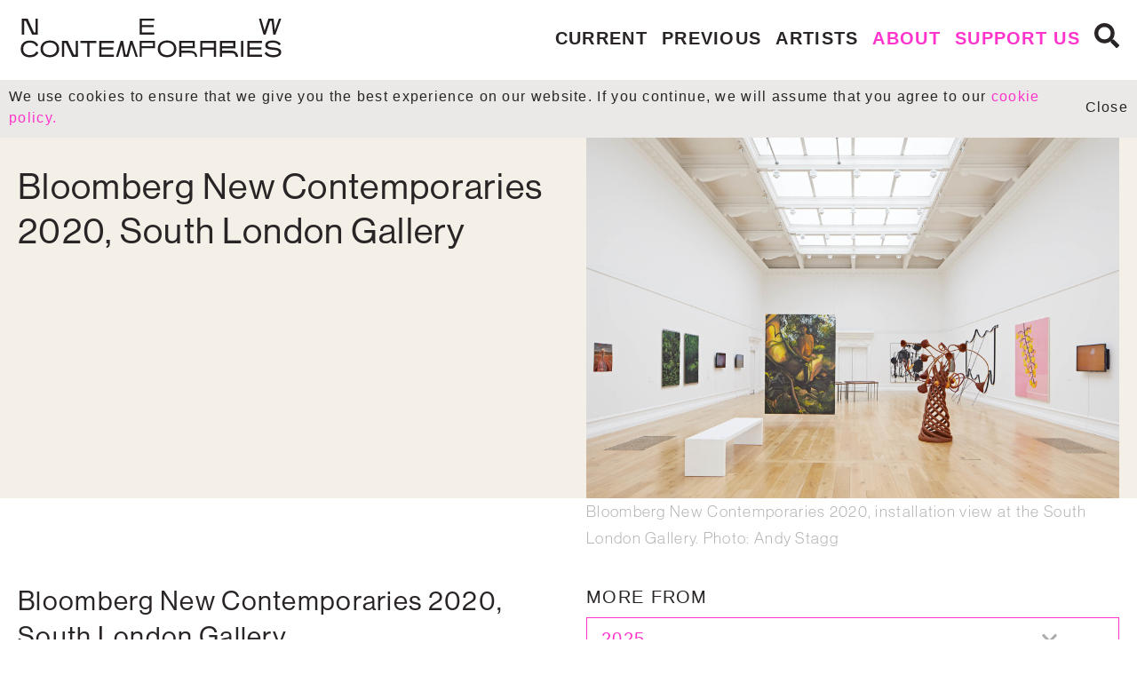

--- FILE ---
content_type: text/html; charset=UTF-8
request_url: https://www.newcontemporaries.org.uk/exhibitions-and-events/exhibitions/bloomberg-new-contemporaries-2020-south-london-gallery
body_size: 6268
content:
<!DOCTYPE html>
<html dir="ltr" lang="en-gb">

<head>

    <!-- Google tag (gtag.js) -->
    <script async src="https://www.googletagmanager.com/gtag/js?id=G-W9Y7NH1Q0D"></script>
    <script>
        window.dataLayer = window.dataLayer || [];

        function gtag() {
            dataLayer.push(arguments);
        }
        gtag('js', new Date());
        gtag('config', 'G-W9Y7NH1Q0D');
    </script>

    <!-- <link rel='canonical' href="" /> -->
    <meta charset="UTF-8">
    <meta name="viewport" content="width=device-width, initial-scale=1, shrink-to-fit=no">
    <title>Bloomberg New Contemporaries 2020, South London Gallery | New Contemporaries</title>
    <meta name="description" content="Bloomberg New Contemporaries 2020, South London Gallery" />
    <meta name="keywords" content="" />

    <meta property="og:type" content="blog">
    <meta property="og:site_name" content="New Contemporaries">
    <meta property="og:url" content="https://www.newcontemporaries.org.uk/exhibitions-and-events/exhibitions/bloomberg-new-contemporaries-2020-south-london-gallery">
    <meta property="og:title" content="Bloomberg New Contemporaries 2020, South London Gallery">
    <meta property="og:description" content="">

    <link rel="icon" type="image/png" href="/vendor/boomcms/themes/nc/favicon-96x96.png" sizes="96x96" />
    <link rel="icon" type="image/svg+xml" href="/vendor/boomcms/themes/nc/favicon.svg" />
    <link rel="shortcut icon" href="/vendor/boomcms/themes/nc/favicon.ico" />
    <link rel="apple-touch-icon" sizes="180x180" href="/vendor/boomcms/themes/nc/apple-touch-icon.png" />
    <link rel="manifest" href="/vendor/boomcms/themes/nc/site.webmanifest" />



    <link rel="alternate" type="application/rss+xml" title="RSS" href="https://www.newcontemporaries.org.uk/exhibitions-and-events/exhibitions/bloomberg-new-contemporaries-2020-south-london-gallery.rss" />

            <meta name='robots' content='index, follow' />
    
    <!-- fonts style -->
    <link type="text/css" rel="stylesheet" href="//fast.fonts.net/cssapi/acfa6613-2267-4825-9aa4-8c0d89427753.css" />
    <link rel="stylesheet" type="text/css" href="/vendor/boomcms/themes/nc/app.css" />

    <!-- Google Analytics -->
    <script>
        window.ga = window.ga || function() {
            (ga.q = ga.q || []).push(arguments)
        };
        ga.l = +new Date;
        ga('create', 'UA-28568729-1', 'auto');
        ga('send', 'pageview');
    </script>
    <script async src='https://www.google-analytics.com/analytics.js'></script>
    <!-- End Google Analytics -->
</head>

<body class="template-exhibition">
    <div id="cookie-banner" class="bg-grey d-none">
        <div class="container p-1 d-flex justify-content-center align-items-center">
            <p class="text-small m-0">We use cookies to ensure that we give you the best experience on our website. If you continue, we will assume that you agree to our <a class="text-pink" href="/cookie-policy">cookie policy.</a></p>
            <a href="#" class="text-small ml-auto close">Close</a>
        </div>
    </div>

    <header class="header">
        <nav class="navigation">
    <section class="container my-2">
        <section class="row no-gutters">
            <div class="col-12 col-lg-4 d-flex align-items-center">
                <a href="/" class="navbar-brand-link">
                    <img src="/vendor/boomcms/themes/nc/nc-logo.svg" alt="New Contemporaries" class="">
                </a>

                <div id="navbar-toggler" class="navbar-toggler ml-auto">
                    <div class="bar1"></div>
                    <div class="bar2"></div>
                    <div class="bar3"></div>
                </div>
            </div>

            <div id="navbar-menu-content" class="navbar-menu-content col-12 col-lg-8 d-lg-flex flex-column justify-content-center">
                <nav id="navMenu">
                    <div id="navMenuContents" class="nav main-nav nav-bottom flex-column flex-lg-row">
                        
                        <div id="navMenuContentLeft" class="navMenuContents nav-bottom-left d-lg-inline-flex">
                            <a class="nav-link main-nav-menu-link" href="https://www.newcontemporaries.org.uk/current" >
		Current	</a>
	<a class="nav-link main-nav-menu-link" href="https://www.newcontemporaries.org.uk/previous" >
		Previous	</a>
	<a class="nav-link main-nav-menu-link" href="https://www.newcontemporaries.org.uk/archive" >
		Artists	</a>
                        </div>
                        
                        <div id="navMenuContentRight" class="navMenuContents nav-bottom-right d-lg-inline-flex">
                            <a class="nav-link main-nav-menu-link" href="https://www.newcontemporaries.org.uk/about" >
		About	</a>
	<a class="nav-link main-nav-menu-link" href="https://www.newcontemporaries.org.uk/support" >
		Support us	</a>
                        </div>

                        <a id="navbarSearch" class="nav-link ml-lg-auto mr-0" href="#searchModal">
                            <i class="fas fa-search"></i>
                            <span class="sr-only">Search</span>
                        </a>
                    </div>
                </nav>
            </div>
        </section>
    </section>

    <div id="searchModal" class="search-modal">
        <div class="container">
            <form class="search-form" action="/search-results">
                <label class="search-label sr-only" for="search">Search item....</label>
                <input class="search-input p-2" id="search" type="text" name="search" autofocus placeholder="Search for ..." value="">
            </form>
        </div>
    </div>
</nav>    </header>
<section class="bg-secondary slide-caption">
            <div class="container">
                <div class="row">
                    <div class="col-12 col-md pt-3">
                        <h1 class="text-title" id="b-page-title">Bloomberg New Contemporaries 2020, South London Gallery</h1>
                    </div>

                    <div class="col-12 col-md">
                        <img class="d-block w-100 h-100" src="https://www.newcontemporaries.org.uk/asset/6197/crop/1920/1300" alt="SLG-BBNC-001.jpg">
                    </div>
                </div>
            </div>
        </section>

        <section class="container mb-2">
            <div class="row justify-content-end">
                <div class="col-12 col-md-6">
                    <p class="slideshow-caption text-image-caption">Bloomberg New Contemporaries 2020, installation view at the South London Gallery. Photo: Andy Stagg</p>
                </div>
            </div>
        </section>
    
 

<div class="container mt-2">
    <div class="row">
        <div class="col-12 col-md-6">
            <div class="standfirst"><p>Bloomberg New Contemporaries 2020, South London Gallery</p></div>            <div class="text-bodycopy mb-2">
                <span class='b-chunk-timestamp'>19 May 2021</span> -
                <span class='b-chunk-timestamp'>6 June 2021</span>            </div>

            <div class="content text-bodycopy"><p><em>government guidance permitting</em></p>
<p><strong><a class="cta1" href="https://www.eventbrite.co.uk/e/south-london-gallery-visit-tickets-150074943195" target="_blank" rel="noopener">Booking Required - Click Here! </a></strong></p>
<p>Main Gallery &amp; Fire Station Galleries<br /><br /></p>
<p><iframe title="YouTube video player" src="//www.youtube.com/embed/gPRbaxskX5w" width="560" height="314" frameborder="0" allowfullscreen="allowfullscreen"></iframe><br /><sub>Tour of Bloomberg New Contemporaries 2020 with Chloe Austin. </sub><br /><br />The annual open submission exhibition returns to the South London Gallery for the third consecutive edition, offering a preview of some of the most exciting practices of the next generation.</p>
<p>The 36 emerging artists were selected from over fifteen hundred applications by a panel of guest selectors, which this year included internationally renowned artists <a href="/2020/selectors">Alexandre da Cunha, Anthea</a> <a href="/2020/selectors">Hamilton and Linder</a>.</p>
<p>On show are works that include drawing, painting, sculpture, installation, sound and moving image.<br /><br />The artists selected for Bloomberg New Contemporaries 2020 are: <a href="/2020/artists">Sangbum Ahn, Ned Armstrong, Paul Barlow, Alexandre Canonico, Chen Sizuo, Nicole Coson, Gabriella Davies, L&uacute;c&aacute;s Dillon, Ufuoma Essi, Jake Grewal, Clara Hastrup, Nimmi Hutnik, Lily Kemp, Maria Mahfooz, Zethu Maseko, Rene Matić, Cat McClay and &Eacute;im&eacute;ar McClay, Liam Mertens, Edwin Mingard, Kimie Minobe, Karabo Monareng, Pablo Paillole, Jung Min Park, Anne Carney Raines, Anika Roach, Jung Yun Roh, Shamica Ruddock, Sophie Ruigrok, Kirsty Sim, Anna-Rose Stefatou, Orfeo O&rsquo;Leary Tagiuri, Giorgio van Meerwijk, Ahren Warner, Ashleigh Williams and Charlie Yetton.</a><br /><br />Watch the two tours of Bloomberg New Contemporaries 2020 at the South London Gallery with emerging art historian, writer and curator Chloe Austin and curator Priyesh Mistry.<br /><br /><iframe title="YouTube video player" src="//www.youtube.com/embed/8XTyu7ZtYX0" width="560" height="314" frameborder="0" allowfullscreen="allowfullscreen"></iframe><br /><sub>Tour of Bloomberg New Contemporaries 2020 with Priyesh Mistry.</sub><br /><br /><img src="/asset/6220" alt="Logo banner-1.jpg" /><br /><br /></p></div>        </div>
        
        <div class="col-12 col-md-6">
            <label for="goToLink">MORE FROM</label>
            
            <div class="form-year-wrap">
                <select id="goToLink" class="form-control form-control-lg form-year-select">
                                            <option value='/exhibitions-and-events?year=2025' selected>2025</option>
                                            <option value='/exhibitions-and-events?year=2024' >2024</option>
                                            <option value='/exhibitions-and-events?year=2023' >2023</option>
                                            <option value='/exhibitions-and-events?year=2022' >2022</option>
                                            <option value='/exhibitions-and-events?year=2021' >2021</option>
                                            <option value='/exhibitions-and-events?year=2020' >2020</option>
                                            <option value='/exhibitions-and-events?year=2019' >2019</option>
                                            <option value='/exhibitions-and-events?year=2018' >2018</option>
                                            <option value='/exhibitions-and-events?year=2017' >2017</option>
                                            <option value='/exhibitions-and-events?year=2016' >2016</option>
                                            <option value='/exhibitions-and-events?year=2015' >2015</option>
                                            <option value='/exhibitions-and-events?year=2014' >2014</option>
                                            <option value='/exhibitions-and-events?year=2013' >2013</option>
                                            <option value='/exhibitions-and-events?year=2012' >2012</option>
                                            <option value='/exhibitions-and-events?year=2011' >2011</option>
                                            <option value='/exhibitions-and-events?year=2010' >2010</option>
                                            <option value='/exhibitions-and-events?year=2009' >2009</option>
                                            <option value='/exhibitions-and-events?year=2008' >2008</option>
                                            <option value='/exhibitions-and-events?year=2007' >2007</option>
                                            <option value='/exhibitions-and-events?year=2006' >2006</option>
                                            <option value='/exhibitions-and-events?year=2005' >2005</option>
                                            <option value='/exhibitions-and-events?year=2004' >2004</option>
                                            <option value='/exhibitions-and-events?year=2003' >2003</option>
                                            <option value='/exhibitions-and-events?year=2002' >2002</option>
                                            <option value='/exhibitions-and-events?year=2001' >2001</option>
                                            <option value='/exhibitions-and-events?year=2000' >2000</option>
                                            <option value='/exhibitions-and-events?year=1999' >1999</option>
                                            <option value='/exhibitions-and-events?year=1998' >1998</option>
                                            <option value='/exhibitions-and-events?year=1997' >1997</option>
                                            <option value='/exhibitions-and-events?year=1996' >1996</option>
                                            <option value='/exhibitions-and-events?year=1994-5' >1994-5</option>
                                            <option value='/exhibitions-and-events?year=1993-4' >1993-4</option>
                                            <option value='/exhibitions-and-events?year=1992' >1992</option>
                                            <option value='/exhibitions-and-events?year=1990-1' >1990-1</option>
                                            <option value='/exhibitions-and-events?year=1989-90' >1989-90</option>
                    
                    <!-- Archive History -->
                                                <option value='/archive/pre-1989'>NC Archive pre 1989</option>
                                    </select>

                <i class="fas fa-chevron-down form-year-icon"></i>
            </div>

            <!-- locations -->
            <p class="pt-4">LOCATION</p>
                            <div class="event-location-wrap mb-4">	
	<div class="event-location-address text-light-font">
					<p>The South London Gallery</p>		
					<p>65&ndash;67 Peckham Road</p>			
		
					<p>London</p>		
					<p>SE5 8UH</p>		
		
			</div>
	
			<div class="event-location-link my-2">
			<p class="text-sm-caps mb-0">Web links</p>
			<div class="d-flex flex-column">
			<a class="text-pink" href="https://www.southlondongallery.org/exhibitions/bloomberg-new-contemporaries-2020/">www.southlondongallery.org/exhibitions/bloomberg-new-contemporaries-2020/</a>
	</div>		
		</div>
	
			<section class="event-location mt-2">
	<div id="event-map-1" class="event-map" data-lat="51.474257" data-lng="-0.080141" data-title="Bloomberg New Contemporaries 2020, South London Gallery" data-zoom="15"></div>

	<div class="map-address-wrap">
		<div class="map-address"></div>
	</div>
</section>
	</div>
                            <div class="event-location-wrap mb-4">	
	<div class="event-location-address text-light-font">
		
			
		
		
		
		
			</div>
	
	
	</div>
                            <div class="event-location-wrap mb-4">	
	<div class="event-location-address text-light-font">
		
			
		
		
		
		
			</div>
	
	
	</div>
            
            <div class="card-deck vimeo-wrap">
                            </div>
        </div>
    </div>

    <div class="row mb-6">
        <div class="col">
            <div id="bannerCarousel" class="carousel slideshow-banner slide-caption slide-link slide-title" data-ride="carousel" data-keyboard="true">
    <section class="bg-secondary">
        <div class="carousel-inner">
                                                                        <div class="carousel-item active">
                            <img class="carousel-img-full d-block w-100 h-100" src="https://www.newcontemporaries.org.uk/asset/6197/crop/1440/720" alt="SLG-BBNC-001.jpg">
                        </div>
                                    
                                                                                        <div class="carousel-item">
                            <img class="carousel-img-full d-block w-100 h-100" src="https://www.newcontemporaries.org.uk/asset/6198/crop/1440/720" alt="SLG-BBNC-008.jpg">
                        </div>
                                                                                                            <div class="carousel-item">
                            <img class="carousel-img-full d-block w-100 h-100" src="https://www.newcontemporaries.org.uk/asset/6200/crop/1440/720" alt="SLG-BBNC-071.jpg">
                        </div>
                                                                                                            <div class="carousel-item">
                            <img class="carousel-img-full d-block w-100 h-100" src="https://www.newcontemporaries.org.uk/asset/6199/crop/1440/720" alt="SLG-BBNC-061.jpg">
                        </div>
                                                                                                            <div class="carousel-item">
                            <img class="carousel-img-full d-block w-100 h-100" src="https://www.newcontemporaries.org.uk/asset/6201/crop/1440/720" alt="SLG-BBNC-088.jpg">
                        </div>
                                                        </div>
    </section>
    
    <div class="container d-flex flex-md-row flex-column-reverse">
        <ul class="carousel-list mb-0 pt-md-1 pr-md-2 p-0">
                                                <li data-target="#bannerCarousel" data-caption-to="0" class="carousel-caption p-0 active">
                        <p class="slideshow-title m-0 text-image-caption">Bloomberg New Contemporaries 2020, installation view at the South London Gallery. Photo: Andy Stagg</p>
                        <p class="slideshow-title m-0 text-image-caption"></p>
                    </li>
                                                                <li data-target="#bannerCarousel" data-caption-to="1" class="carousel-caption p-0">
                        <p class="slideshow-title m-0 text-image-caption">Bloomberg New Contemporaries 2020, installation view at the South London Gallery. Photo: Andy Stagg</p>
                        <p class="slideshow-title m-0 text-image-caption"></p>
                    </li>
                                                                <li data-target="#bannerCarousel" data-caption-to="2" class="carousel-caption p-0">
                        <p class="slideshow-title m-0 text-image-caption">Bloomberg New Contemporaries 2020, installation view at the South London Gallery. Photo: Andy Stagg</p>
                        <p class="slideshow-title m-0 text-image-caption"></p>
                    </li>
                                                                <li data-target="#bannerCarousel" data-caption-to="3" class="carousel-caption p-0">
                        <p class="slideshow-title m-0 text-image-caption">Bloomberg New Contemporaries 2020, installation view at the South London Gallery. Photo: Andy Stagg</p>
                        <p class="slideshow-title m-0 text-image-caption"></p>
                    </li>
                                                                <li data-target="#bannerCarousel" data-caption-to="4" class="carousel-caption p-0">
                        <p class="slideshow-title m-0 text-image-caption">Bloomberg New Contemporaries 2020, installation view at the South London Gallery. Photo: Andy Stagg</p>
                        <p class="slideshow-title m-0 text-image-caption"></p>
                    </li>
                                    </ul>
<!-- slides control -->
                    <ol class="carousel-indicators mb-0">
                                                            <li data-target="#bannerCarousel" data-slide-to="0" class="carousel-indicator-item active"></li>
                                                                                <li data-target="#bannerCarousel" data-slide-to="1" class="carousel-indicator-item"></li>       
                                                                                <li data-target="#bannerCarousel" data-slide-to="2" class="carousel-indicator-item"></li>       
                                                                                <li data-target="#bannerCarousel" data-slide-to="3" class="carousel-indicator-item"></li>       
                                                                                <li data-target="#bannerCarousel" data-slide-to="4" class="carousel-indicator-item"></li>       
                                                </ol>
            </div>
</div>        </div>
    </div>

    <!-- Related Exhibitions -->


<!-- Related Events -->


<!-- Related Projects -->



<!-- Related Publications -->
</div>


    <section class="bg-secondary">
    <section class="container">
        <div class="row py-5">
            <div class="col-12 col-md-6">
                                <p class="text-sm-caps">Previous Exhibition</p>
                <a class="btn btn-light btn-lg btn-block text-left text-truncate mb-2 mb-md-0" href="https://www.newcontemporaries.org.uk/exhibitions-and-events/exhibitions/bloomberg-new-contemporaries-2020-digital-platform">Bloomberg New Contemporaries 2020 Digital Platform</a>
                            </div>
            
            <div class="col-12 col-md-6">
                                <p class="text-sm-caps">Next Exhibition</p>
                <a class="btn btn-light btn-lg btn-block text-left text-truncate" href="https://www.newcontemporaries.org.uk/nc22hull">Bloomberg New Contemporaries 2022 at Ferens Art Gallery and Humber Street Gallery</a>
                            </div>
        </div>
    </section>
</section>
<script src="https://maps.googleapis.com/maps/api/js?key=AIzaSyDf3LP2wI5aIIvObOZbfFi60bqsoy-4Wno"></script>

<footer class="footer py-5">
	    	<section class="container">
	    		<div class="row">
	    			<div class="col-12 col-md-6">
	    				<div class="row">
	    					<div class="col-12 col-md-6">
	    						New Contemporaries <br>
	    						1st Floor <br>
	    						Rich Mix <br>
	    						35-47 Bethnal Green Road <br>
	    						London E1 6LA <br>
	    						<a href="mailto:info@newcontemporaries.org.uk">info@newcontemporaries.org.uk</a>
	    					</div>

	    					<div class="col-12 col-md-6 mt-3 mt-md-0 fa-4x">
	    						<div class="d-flex">

	    							<a class="footer-social-link" href="https://www.instagram.com/new_contemporaries">
	    								<i class="fab fa-instagram"></i>
	    								<span class="sr-only">Instagram</span>
	    							</a>

									<a class="footer-social-link" href="https://www.linkedin.com/company/new-contemporaries">
	    								<i class="fab fa-linkedin"></i>
	    								<span class="sr-only">LinkedIn</span>
	    							</a>

									<a class="footer-social-link" href="https://www.youtube.com/channel/UCR7gItGKzvDynh2jmUfuwaA?view_as=subscriber">
	    								<i class="fab fa-youtube-square"></i>
	    								<span class="sr-only">Youtube</span>
	    							</a>

	    							<!-- <a class="footer-social-link" href="http://www.facebook.com/newcontemps">
	    								<i class="fab fa-facebook-square"></i>
	    								<span class="sr-only">Facebook</span>
	    							</a>

	    							<a class="footer-social-link" href="http://twitter.com/NewContemps">
	    								<i class="fab fa-twitter-square"></i>
	    								<span class="sr-only">Twitter</span>
	    							</a> -->


	    						</div>

	    						<div class="d-flex mt-2">

	    							

	    							<a class="footer-social-link" href="http://vimeo.com/newcontemporaries">
	    								<i class="fab fa-vimeo-square"></i>
	    								<span class="sr-only">Vimeo</span>
	    							</a>

	    							<a class="footer-social-link" href="https://soundcloud.com/newcontemps">
	    								<img src="/vendor/boomcms/themes/nc/img/soundcloud.png" alt="" />
	    								<span class="sr-only">Soundcloud</span>
	    							</a>
	    						</div>

	    						<div class="d-flex">
	    							<!-- <div class="mt-2 d-block d-md-none">
	    								<a href="https://app.bloombergconnects.org/NCWWW">
	    									<img style="width: 320px;" src="/vendor/boomcms/themes/nc/img/bloomberg-connect-logo.png" alt="Bloomberg Connects">
	    								</a>
	    								<div style="font-size: 14px; margin-top: 4px;">Explore New Contemporaries with our free app, Bloomberg Connects</div>
	    							</div> -->
	    						</div>
	    					</div>
	    				</div>
	    			</div>

	    			<div class="col-12 col-md-6 mt-3 mt-md-0">
	    				<div class="row">
	    					<div class="col-12 col-md-6">
	    						<form action="/subscribe" method="post">
	    							<input type="hidden" name="_token" value="CZLG5EieWcgaTQRGwT1171fNsM63efOMLMUPUGKs">	    							<label for="newsletter">Sign up for our news and opportunities!</label>
	    							<input id="newsletter" class="form-control" type="email" name="EMAIL" placeholder="ENTER EMAIL" required>
	    							<button class="footer-e-news mt-1" type="submit"><u>Continue</u></button>
	    						</form>
	    					</div>
	    					<div class="col-12 col-md-6 mt-2 mt-md-0">
	    						<a id="footer-support-link" href="/support">Support Us</a>
	    					</div>
	    				</div>
	    			</div>
	    		</div>

	    		<br>

	    		<div class="row d-flex flex-row-reverse mt-2 mt-md-0">

	    			<div class="col-12 col-md-6">
	    				<div class="row">
	    					<div class="col-6">
	    						<a href="http://www.artscouncil.org.uk/">
	    							<img style="width: 70% !important;" class="mw-100" src="/vendor/boomcms/themes/nc/img/ace-logo.png" alt="Arts council england logo">
	    						</a>
	    					</div>

	    					<div class="col-6">
	    						<!-- <a href="http://www.bloomberg.com/">
	    							<img style="width: 70% !important;" class="mw-100" src="/vendor/boomcms/themes/nc/img/bloomberg-logo.png" alt="bloomberg logo">
	    						</a> -->
	    					</div>

	    				</div>

	    				<div class="row">
	    					<div class="col-6">
	    						<!-- <a class="d-block mt-2" href="https://bridgetrileyartfoundation.org/">
	    							<img style="width: 70% !important;" class="mw-100" src="/vendor/boomcms/themes/nc/img/bridge-riley-logo.png" alt="Bridge Riley Art Foundation">
	    						</a> -->
	    					</div>
	    				</div>
	    			</div>
	    			<div class="col-12 col-md-6 mt-2 mt-md-0">
	    				<div class="row d-flex flex-row-reverse">
	    					<div class="col-12 col-md-6">
<!--
	    						<a class="mb-4 d-none d-md-block" href="https://app.bloombergconnects.org/NCWWW">
	    							<img style="width: 70% !important; margin-bottom: 4px;" class="mw-100" src="/vendor/boomcms/themes/nc/img/bloomberg-connect-logo.png" alt="Bloomberg Connects">
	    							Explore New Contemporaries with our free app, Bloomberg Connects
	    						</a>
	-->

	    							    						<ul class="simple-linkset-list">
            <li class="simple-linkset-item">
            <a class="simple-linkset-link" href='https://www.newcontemporaries.org.uk/privacy-policy'>Privacy Policy</a>
        </li>
            <li class="simple-linkset-item">
            <a class="simple-linkset-link" href='https://www.newcontemporaries.org.uk/accessibility'>Accessibility</a>
        </li>
            <li class="simple-linkset-item">
            <a class="simple-linkset-link" href='https://www.newcontemporaries.org.uk/contact'>Contact</a>
        </li>
    </ul>	    					</div>

	    					<div class="col-12 col-md-6">
	    						<div>
	    							© New Contemporaries (1988) Limited. <br>
	    							All Rights Reserved <br>
	    							Charity Number: 1013848
	    						</div>
	    						<div class="mt-2">
	    							<a href="https://uxblondon.com/">Designed by UXB London</a>
	    							<p>Built with <a href="https://www.boomcms.net/">BoomCMS</a></p>
	    						</div>
	    					</div>
	    				</div>
	    			</div>
	    		</div>
	    	</section>
	    </footer>

	    <!-- Modal -->
	    <div class="modal fade subscription-modal" id="subscribeModal" tabindex="-1" role="dialog" aria-labelledby="subscribeModalLabel" aria-hidden="true">
	    	<div class="modal-dialog" role="document">
	    		<div class="modal-content">
	    			<div class="modal-header">
	    				<button type="button" class="close" data-dismiss="modal" aria-label="Close">X</button>
	    			</div>
	    			<div class="modal-body">
	    				<div class="row">
	    					<div class="col">
	    						<img src="/vendor/boomcms/themes/nc/img/subscription-modal-left.jpeg" />
	    					</div>
	    					<div class="col">
	    						<form action="/subscribe" method="post">
	    							<input type="hidden" name="_token" value="CZLG5EieWcgaTQRGwT1171fNsM63efOMLMUPUGKs">	    							<label for="newsletter">Sign up to our newsletter and be the first to hear about New Contemporaries opportunities and news!</label>
	    							<input id="newsletter" class="form-control" type="email" name="EMAIL" placeholder="Email address" required>
	    							<button class="mt-1" type="submit">Subscribe</button>
	    						</form>
	    					</div>
	    				</div>
	    			</div>
	    		</div>
	    	</div>
	    </div>

	    <script src="https://f.vimeocdn.com/js/froogaloop2.min.js"></script>
	    <script src="/vendor/boomcms/themes/nc/manifest.js"></script>
	    <script src="/vendor/boomcms/themes/nc/vendor.js"></script>
	    <script src="/vendor/boomcms/themes/nc/app.js"></script>

	    </body>

	    </html>

--- FILE ---
content_type: text/css; charset=utf-8
request_url: https://fast.fonts.net/cssapi/acfa6613-2267-4825-9aa4-8c0d89427753.css
body_size: 829
content:
@import url(/t/1.css?apiType=css&projectid=acfa6613-2267-4825-9aa4-8c0d89427753);
@font-face{
font-family:"NeueHaasGroteskDisp W01";
src:url("/dv2/2/c34970a0-5fd3-4c92-b10d-b8dbd145f0e6.eot?[base64]&projectId=acfa6613-2267-4825-9aa4-8c0d89427753#iefix");
src:url("/dv2/2/c34970a0-5fd3-4c92-b10d-b8dbd145f0e6.eot?[base64]&projectId=acfa6613-2267-4825-9aa4-8c0d89427753#iefix") format("eot"),url("/dv2/14/1d2142cb-3e68-48df-b188-f1ac45a47a8b.woff2?[base64]&projectId=acfa6613-2267-4825-9aa4-8c0d89427753") format("woff2"),url("/dv2/3/9dc6c76b-0260-4292-af1d-0bc9eecbded2.woff?[base64]&projectId=acfa6613-2267-4825-9aa4-8c0d89427753") format("woff"),url("/dv2/1/ed18aa48-557e-4d1f-a53c-58399a7c1bc4.ttf?[base64]&projectId=acfa6613-2267-4825-9aa4-8c0d89427753") format("truetype"),url("/dv2/11/5b9068b3-d518-4b0a-a5a2-1aa25714df22.svg?[base64]&projectId=acfa6613-2267-4825-9aa4-8c0d89427753#5b9068b3-d518-4b0a-a5a2-1aa25714df22") format("svg");
}
@font-face{
font-family:"NHaasGroteskDSW01-35XLt";
src:url("/dv2/2/2459b772-216e-4520-97f4-ce5cb27cd66d.eot?[base64]&projectId=acfa6613-2267-4825-9aa4-8c0d89427753#iefix");
src:url("/dv2/2/2459b772-216e-4520-97f4-ce5cb27cd66d.eot?[base64]&projectId=acfa6613-2267-4825-9aa4-8c0d89427753#iefix") format("eot"),url("/dv2/14/2d3ed639-f5d6-489d-9792-c18f0b3a58d6.woff2?[base64]&projectId=acfa6613-2267-4825-9aa4-8c0d89427753") format("woff2"),url("/dv2/3/2cb388a7-9311-4869-8f13-a267ec0df0cb.woff?[base64]&projectId=acfa6613-2267-4825-9aa4-8c0d89427753") format("woff"),url("/dv2/1/373e53df-6f63-436a-a189-25fb3a3e0718.ttf?[base64]&projectId=acfa6613-2267-4825-9aa4-8c0d89427753") format("truetype"),url("/dv2/11/4ea4edba-9d1d-4b94-9ddd-ca9bc5cf9ebe.svg?[base64]&projectId=acfa6613-2267-4825-9aa4-8c0d89427753#4ea4edba-9d1d-4b94-9ddd-ca9bc5cf9ebe") format("svg");
}
@font-face{
font-family:"NHaasGroteskDSW01-65Md";
src:url("/dv2/2/83d6b8f7-bd47-4e8d-a359-27b74d3100f6.eot?[base64]&projectId=acfa6613-2267-4825-9aa4-8c0d89427753#iefix");
src:url("/dv2/2/83d6b8f7-bd47-4e8d-a359-27b74d3100f6.eot?[base64]&projectId=acfa6613-2267-4825-9aa4-8c0d89427753#iefix") format("eot"),url("/dv2/14/75e1af8f-1a4c-475a-8b53-f27e52822b6b.woff2?[base64]&projectId=acfa6613-2267-4825-9aa4-8c0d89427753") format("woff2"),url("/dv2/3/2ba6fbd5-9c17-4733-af15-f49fbecc5c15.woff?[base64]&projectId=acfa6613-2267-4825-9aa4-8c0d89427753") format("woff"),url("/dv2/1/7dcf6c37-4fb4-4211-9808-6a39bfa89e0d.ttf?[base64]&projectId=acfa6613-2267-4825-9aa4-8c0d89427753") format("truetype"),url("/dv2/11/1baaf9ba-feec-45ca-a826-7bcf9f8e5b21.svg?[base64]&projectId=acfa6613-2267-4825-9aa4-8c0d89427753#1baaf9ba-feec-45ca-a826-7bcf9f8e5b21") format("svg");
}


--- FILE ---
content_type: image/svg+xml
request_url: https://www.newcontemporaries.org.uk/vendor/boomcms/themes/nc/nc-logo.svg
body_size: 4615
content:
<?xml version="1.0" encoding="UTF-8"?>
<svg id="Layer_1" data-name="Layer 1" xmlns="http://www.w3.org/2000/svg" viewBox="0 0 524.3 92.27">
  <defs>
    <style>
      .cls-1 {
        fill: #231f20;
      }
    </style>
  </defs>
  <polygon class="cls-1" points="34.98 8.47 34.98 35.44 31.67 35.44 19.43 8.47 8.01 8.47 8.01 39.89 12.47 39.89 12.47 12.92 15.81 12.92 28.26 39.89 39.35 39.89 39.35 8.47 34.98 8.47"/>
  <polygon class="cls-1" points="239.8 8.47 239.8 39.89 268.81 39.89 268.81 35.48 244.26 35.48 244.26 25.38 267.59 25.38 267.59 21.14 244.26 21.14 244.26 12.71 268.81 12.71 268.81 8.47 239.8 8.47"/>
  <polygon class="cls-1" points="493.17 8.43 485.6 32.14 478.8 8.47 474.44 8.47 483.47 39.89 487.73 39.89 496.5 12.84 499.47 12.84 502.58 39.89 507.02 39.89 518.42 8.47 513.96 8.47 505.73 31.75 503.32 8.43 493.17 8.43"/>
  <g>
    <path class="cls-1" d="M23.79,84.62c8.24,0,13.78-3.03,16.94-9.28l.17-.33-4.3-2.07-.16.32c-2.38,4.67-6.52,7.04-12.3,7.04-4.25,0-7.72-1.15-10.06-3.31-2.19-2.03-3.35-4.92-3.35-8.34,0-8.28,4.64-12.84,13.05-12.84,6.19,0,10.44,2.39,12.29,6.92l.14.35,4.17-1.93-.14-.33c-2.47-5.77-8.64-9.21-16.52-9.21-5.28,0-9.72,1.47-12.85,4.24-3.28,2.9-5.01,7.17-5.01,12.35,0,10.12,6.86,16.41,17.91,16.41"/>
    <path class="cls-1" d="M63.08,55.68c7.97,0,13.54,4.88,13.54,11.87,0,9.3-6.99,12.62-13.54,12.62-3.85,0-7.13-1.03-9.5-2.99-2.68-2.21-4.04-5.45-4.04-9.63,0-6.99,5.57-11.87,13.54-11.87M75.62,80.54c3.8-2.94,5.81-7.2,5.81-12.33s-1.8-9.29-5.2-12.28c-3.29-2.9-7.84-4.44-13.14-4.44s-9.85,1.53-13.14,4.44c-3.4,3-5.2,7.25-5.2,12.28s2.01,9.39,5.81,12.33c3.3,2.55,7.75,3.96,12.53,3.96s9.24-1.41,12.53-3.96"/>
  </g>
  <polygon class="cls-1" points="141.15 83.75 141.15 56.56 154.7 56.56 154.7 52.32 123.15 52.32 123.15 56.56 136.7 56.56 136.7 83.75 141.15 83.75"/>
  <polygon class="cls-1" points="189.23 79.34 164.68 79.34 164.68 69.23 188.01 69.23 188.01 65 164.68 65 164.68 56.56 189.23 56.56 189.23 52.32 160.22 52.32 160.22 83.75 189.23 83.75 189.23 79.34"/>
  <polygon class="cls-1" points="221.26 52.32 214.42 79.34 212.03 79.34 207.2 52.32 202.41 52.32 193.17 83.75 197.52 83.75 204.48 60.53 208.61 83.75 217.62 83.75 223.78 59.42 231.89 83.75 236.39 83.75 225.71 52.32 221.26 52.32"/>
  <polygon class="cls-1" points="91.34 56.76 94.68 56.76 107.13 83.73 118.22 83.73 118.22 52.31 113.85 52.31 113.85 79.28 110.54 79.28 98.3 52.31 86.89 52.31 86.89 83.73 91.34 83.73 91.34 56.76"/>
  <path class="cls-1" d="M243.81,62.82v-6.46l22.38.03v6.46s-22.38-.03-22.38-.03ZM243.81,71.7v-4.88l26.37.03.02-14.47-30.4-.04v31.38h4v-12.03Z"/>
  <path class="cls-1" d="M293.75,80.16c-3.85,0-7.13-1.03-9.5-2.99-2.68-2.21-4.04-5.45-4.04-9.63,0-6.99,5.57-11.87,13.54-11.87s13.54,4.88,13.54,11.87c0,9.3-6.99,12.62-13.54,12.62M306.89,55.92c-3.29-2.9-7.84-4.44-13.14-4.44s-9.85,1.53-13.14,4.44c-3.4,3-5.2,7.25-5.2,12.28s2.01,9.39,5.81,12.33c3.3,2.55,7.75,3.96,12.53,3.96s9.24-1.41,12.53-3.96c3.8-2.94,5.81-7.2,5.81-12.33s-1.8-9.29-5.2-12.28"/>
  <path class="cls-1" d="M385.72,65.51h-22.43v-8.92h22.43v8.92ZM358.92,83.74h4.37v-13.95h22.43v13.95h4.37v-31.43h-31.16v31.43Z"/>
  <rect class="cls-1" x="439.27" y="52.31" width="4.46" height="31.43"/>
  <polygon class="cls-1" points="451.59 83.74 480.6 83.74 480.6 79.33 456.04 79.33 456.04 69.22 479.37 69.22 479.37 64.99 456.04 64.99 456.04 56.55 480.6 56.55 480.6 52.31 451.59 52.31 451.59 83.74"/>
  <g>
    <path class="cls-1" d="M502.66,65.3h-.12c-5.73-.57-10.69-1.05-10.69-4.64,0-4.3,6.2-4.94,9.9-4.94,7.75,0,10.69,3.5,11.95,5,.08.1.16.19.23.27l.23.27,3.47-2.9-.2-.28c-1.25-1.71-3.2-3.28-5.5-4.4-2.93-1.43-6.32-2.15-10.1-2.15-4.49,0-8.04.74-10.56,2.2-2.84,1.65-4.28,4.16-4.28,7.46,0,7.08,7.72,7.86,15.2,8.61,5.83.55,11.34,1.08,11.34,4.9,0,1.89-1.17,3.35-3.48,4.31-2.49,1.04-5.5,1.2-7.08,1.2-8.99,0-11.81-3.81-13.5-6.09l-.26-.34-3.69,3.17.33.37c2.57,2.87,6.45,7.22,16.67,7.22,4.99,0,9.09-.99,11.87-2.86,2.6-1.75,3.97-4.16,3.97-6.98,0-8.05-8.72-8.79-15.72-9.4"/>
    <path class="cls-1" d="M401.93,62.79v-6.46l22.38.03v6.46s-22.38-.03-22.38-.03ZM419.72,71.67h-17.79v-4.88l26.37.03.02-14.47-30.4-.04v31.38h4v-8.02h17.39c7.12,0,9.66,4.05,9.66,7.84v.18h4v-.18c0-6.03-4.35-11.84-13.27-11.84"/>
    <path class="cls-1" d="M401.93,62.79v-6.46l22.38.03v6.46s-22.38-.03-22.38-.03ZM419.72,71.67h-17.79v-4.88l26.37.03.02-14.47-30.4-.04v31.38h4v-8.02h17.39c7.12,0,9.66,4.05,9.66,7.84v.18h4v-.18c0-6.03-4.35-11.84-13.27-11.84"/>
    <path class="cls-1" d="M321.85,62.79v-6.46l22.38.03v6.46s-22.38-.03-22.38-.03ZM339.64,71.67h-17.79v-4.88l26.37.03.02-14.47-30.4-.04v31.38h4v-8.02h17.39c7.12,0,9.66,4.05,9.66,7.84v.18h4v-.18c0-6.03-4.35-11.84-13.27-11.84"/>
  </g>
</svg>